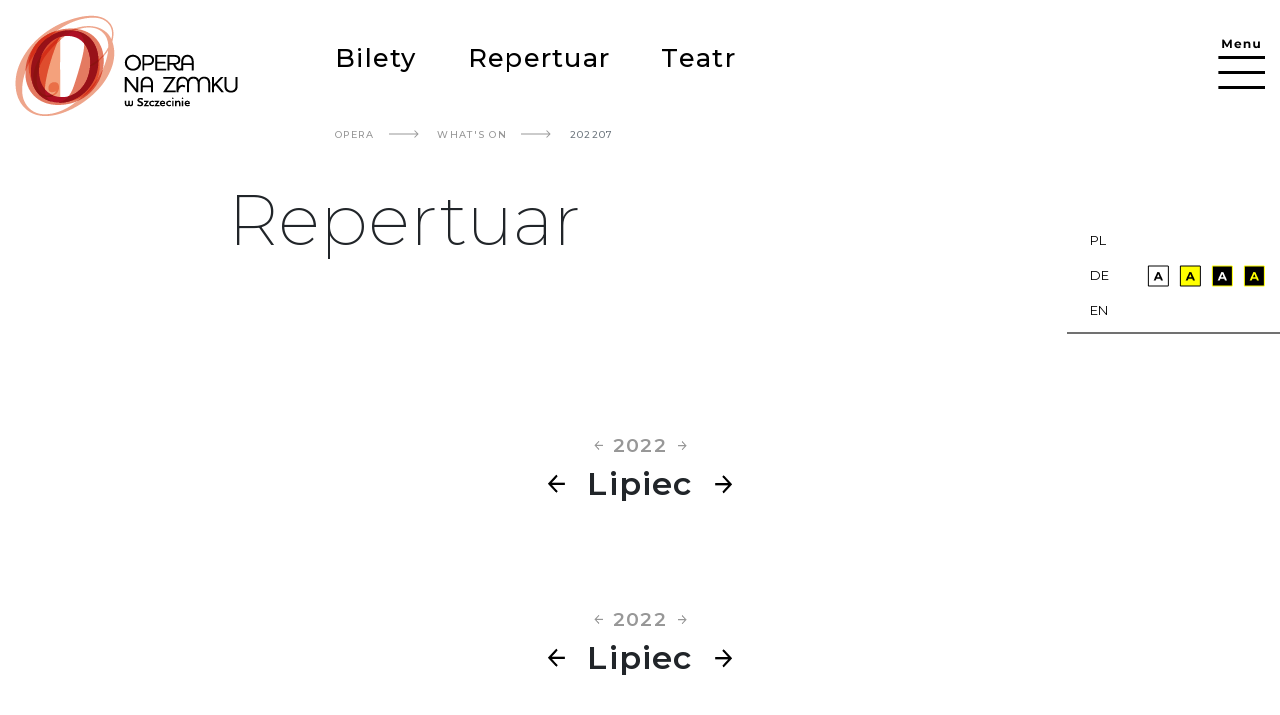

--- FILE ---
content_type: text/html; charset=UTF-8
request_url: https://opera.szczecin.pl/whats-on/202207
body_size: 8193
content:
<!DOCTYPE html>
<html lang="pl" dir="ltr" prefix="content: http://purl.org/rss/1.0/modules/content/  dc: http://purl.org/dc/terms/  foaf: http://xmlns.com/foaf/0.1/  og: http://ogp.me/ns#  rdfs: http://www.w3.org/2000/01/rdf-schema#  schema: http://schema.org/  sioc: http://rdfs.org/sioc/ns#  sioct: http://rdfs.org/sioc/types#  skos: http://www.w3.org/2004/02/skos/core#  xsd: http://www.w3.org/2001/XMLSchema# ">
  <head>
    <meta charset="utf-8" />
<meta name="Generator" content="Drupal 9 (https://www.drupal.org)" />
<meta name="MobileOptimized" content="width" />
<meta name="HandheldFriendly" content="true" />
<meta name="viewport" content="width=device-width, initial-scale=1.0" />
<style>div#sliding-popup, div#sliding-popup .eu-cookie-withdraw-banner, .eu-cookie-withdraw-tab {background: #0779bf} div#sliding-popup.eu-cookie-withdraw-wrapper { background: transparent; } #sliding-popup h1, #sliding-popup h2, #sliding-popup h3, #sliding-popup p, #sliding-popup label, #sliding-popup div, .eu-cookie-compliance-more-button, .eu-cookie-compliance-secondary-button, .eu-cookie-withdraw-tab { color: #ffffff;} .eu-cookie-withdraw-tab { border-color: #ffffff;}</style>
<link rel="shortcut icon" href="/themes/custom/opera/favicon.ico" type="image/vnd.microsoft.icon" />

    <title>Opera</title>
    <link rel="stylesheet" media="all" href="/core/modules/system/css/components/ajax-progress.module.css?t3r9kv" />
<link rel="stylesheet" media="all" href="/core/modules/system/css/components/align.module.css?t3r9kv" />
<link rel="stylesheet" media="all" href="/core/modules/system/css/components/autocomplete-loading.module.css?t3r9kv" />
<link rel="stylesheet" media="all" href="/core/modules/system/css/components/fieldgroup.module.css?t3r9kv" />
<link rel="stylesheet" media="all" href="/core/modules/system/css/components/container-inline.module.css?t3r9kv" />
<link rel="stylesheet" media="all" href="/core/modules/system/css/components/clearfix.module.css?t3r9kv" />
<link rel="stylesheet" media="all" href="/core/modules/system/css/components/details.module.css?t3r9kv" />
<link rel="stylesheet" media="all" href="/core/modules/system/css/components/hidden.module.css?t3r9kv" />
<link rel="stylesheet" media="all" href="/core/modules/system/css/components/item-list.module.css?t3r9kv" />
<link rel="stylesheet" media="all" href="/core/modules/system/css/components/js.module.css?t3r9kv" />
<link rel="stylesheet" media="all" href="/core/modules/system/css/components/nowrap.module.css?t3r9kv" />
<link rel="stylesheet" media="all" href="/core/modules/system/css/components/position-container.module.css?t3r9kv" />
<link rel="stylesheet" media="all" href="/core/modules/system/css/components/progress.module.css?t3r9kv" />
<link rel="stylesheet" media="all" href="/core/modules/system/css/components/reset-appearance.module.css?t3r9kv" />
<link rel="stylesheet" media="all" href="/core/modules/system/css/components/resize.module.css?t3r9kv" />
<link rel="stylesheet" media="all" href="/core/modules/system/css/components/sticky-header.module.css?t3r9kv" />
<link rel="stylesheet" media="all" href="/core/modules/system/css/components/system-status-counter.css?t3r9kv" />
<link rel="stylesheet" media="all" href="/core/modules/system/css/components/system-status-report-counters.css?t3r9kv" />
<link rel="stylesheet" media="all" href="/core/modules/system/css/components/system-status-report-general-info.css?t3r9kv" />
<link rel="stylesheet" media="all" href="/core/modules/system/css/components/tabledrag.module.css?t3r9kv" />
<link rel="stylesheet" media="all" href="/core/modules/system/css/components/tablesort.module.css?t3r9kv" />
<link rel="stylesheet" media="all" href="/core/modules/system/css/components/tree-child.module.css?t3r9kv" />
<link rel="stylesheet" media="all" href="/core/modules/views/css/views.module.css?t3r9kv" />
<link rel="stylesheet" media="all" href="/modules/contrib/styleswitcher/css/styleswitcher-overlay.css?t3r9kv" />
<link rel="stylesheet" media="all" href="/modules/contrib/eu_cookie_compliance/css/eu_cookie_compliance.css?t3r9kv" />
<link rel="stylesheet" media="all" href="/modules/contrib/search_kint/search_kint.css?t3r9kv" />
<link rel="stylesheet" media="all" href="/modules/contrib/paragraphs/css/paragraphs.unpublished.css?t3r9kv" />
<link rel="stylesheet" media="all" href="/themes/contrib/radix/assets/css/radix.style.css?t3r9kv" />
<link rel="stylesheet" media="all" href="/themes/custom/opera/assets/css/opera.style.css?t3r9kv" />
<link rel="stylesheet" media="all" href="/de/styleswitcher/css/opera?t3r9kv" id="styleswitcher-css" />

    
      <!-- Global site tag (gtag.js) - Google Analytics -->
      <script async src="https://www.googletagmanager.com/gtag/js?id=G-7BF1990M87"></script>
      <script>
        window.dataLayer = window.dataLayer || [];
        function gtag(){dataLayer.push(arguments);}
        gtag('js', new Date());

        gtag('config', 'G-7BF1990M87');
      </script> 
  </head>
  <body class="path-whats-on">
        <a href="#main-content" class="visually-hidden focusable">
      Przejdź do treści
    </a>
    
      <div class="dialog-off-canvas-main-canvas" data-off-canvas-main-canvas>
    

<div class="page">

  <header>
    <div class="container-fluid ">
      <div class="row ">
        <div class="col-9 col-lg-3">
                      <a href="/"><img src="/themes/custom/opera/assets/img/logo-onz-color-pl.png" alt="Opera w Szczecinie"  class="img-fluid opera-logo-header"></a>
                                        
        </div>
        <div class="col-lg-7  align-self-center  d-lg-flex d-none">  
  <div class="settings-tray-editable block block--menutoppl" data-drupal-settingstray="editable">

  
    

      
  


  <ul class="nav">
                                          <li class="nav-item  ">
                      <a href="/bilety" class="nav-link" data-drupal-link-system-path="node/66">Bilety</a>
                  </li>
                                      <li class="nav-item  ">
                      <a href="/repertuar" class="nav-link" data-drupal-link-system-path="repertuar">Repertuar</a>
                  </li>
                                      <li class="nav-item  ">
                      <a href="/teatr" class="nav-link" data-drupal-link-system-path="node/4">Teatr</a>
                  </li>
            </ul>


  
  </div>

</div>
        <div class="col-3 col-lg-2 align-self-center d-flex justify-content-end "><div class="header-hamburger-open"> <img src="/themes/custom/opera/assets/img/menu-hamburger.png" alt="Opera w Szczecinie"  ></div></div>
      </div>
    </div>
    <div class="container-fluid">
      <div class="row">
        <div class="col-lg-3"></div>
        <div class="col-lg-7 d-none-d-md-flex">


<div id="block-opera-breadcrumbs" class="settings-tray-editable block block-system block-system-breadcrumb-block" data-drupal-settingstray="editable">
  
    
      <div class="content">
        <nav aria-label="breadcrumb" class="">
    <ol class="breadcrumb">
              <li class="breadcrumb-item ">
                      <a href="/">Opera</a>
                  </li>
              <li class="breadcrumb-item ">
                      <a href="/whats-on">What&#039;s On</a>
                  </li>
              <li class="breadcrumb-item active">
                      202207
                  </li>
          </ol>
  </nav>

    </div>
  </div>
</div>
        <div class="col-lg-2"></div>
      </div>
    </div>
  </header>


  <main class="pt-xxxl-5 pt-lg-2 pb-5">
            
          
        
        <div class="page__content">
          <div class="container-fluid p-0">  <div data-drupal-messages-fallback class="hidden"></div>



<div id="block-opera-content" class="block block-system block-system-main-block">
  
    
      <div class="content">
      <div class="views-element-container">

  


  

<header class="node node--unpublished page__content_header --">

  <div class="container-fluid">
    <div class="row">
      <div class="col-lg-3">

      </div>
      <div class="col-lg-8 page__content_header__autor ">
        
      </div>
    </div>

    <div class="row">
      <div class="col-lg-2">

      </div>
      <div class="col-lg-8 page__content_header__title_slogan ">

        <h2 class="page__content_header__title">

                      Repertuar
                  </h2>
        
              </div>
      <div class="col-lg-2 align-self-end  page__header__lang_menu">
        
  <nav class="language-switcher-language-url nav links-inline"><span hreflang="pl" data-drupal-link-system-path="&lt;front&gt;" class="pl nav-link"><a href="/" class="language-link" hreflang="pl" data-drupal-link-system-path="&lt;front&gt;">pl</a></span><span hreflang="de" data-drupal-link-system-path="&lt;front&gt;" class="de nav-link"><a href="/de" class="language-link" hreflang="de" data-drupal-link-system-path="&lt;front&gt;">de</a></span><span hreflang="en" data-drupal-link-system-path="&lt;front&gt;" class="en nav-link"><a href="/en" class="language-link" hreflang="en" data-drupal-link-system-path="&lt;front&gt;">en</a></span></nav>

        


<div id="block-styleswitcher" class="settings-tray-editable block block-styleswitcher block-styleswitcher-styleswitcher" data-drupal-settingstray="editable">
  
    
      <div class="content">
      <ul><li><a href="/styleswitcher/switch/opera/custom/default?destination=/whats-on/202207" class="style-switcher custom-style style-default" data-rel="custom/default" rel="nofollow"><span>Default</span></a></li><li><a href="/styleswitcher/switch/opera/theme/yellow-black?destination=/whats-on/202207" class="style-switcher theme-style style-yellow-black" data-rel="theme/yellow_black" rel="nofollow"><span>Yellow black</span></a></li><li><a href="/styleswitcher/switch/opera/theme/black-white?destination=/whats-on/202207" class="style-switcher theme-style style-black-white" data-rel="theme/black_white" rel="nofollow"><span>Black white</span></a></li><li><a href="/styleswitcher/switch/opera/theme/black-yellow?destination=/whats-on/202207" class="style-switcher theme-style style-black-yellow" data-rel="theme/black_yellow" rel="nofollow"><span>Black yellow</span></a></li></ul>
    </div>
  </div>

      </div>
    </div>


    
      <div class="page__content_header__separator">

      </div>
      </div>

</header>

<div class="repertoire__pager">
  <div class="repertoire__pager__year d-flex justify-content-center align-items-center">
    <div class="repertoire__pager__year__prev">
    <a href="/whats-on/202107"></a>    </div>
    <div class="repertoire__pager__year__label">2022</div>
    <div class="repertoire__pager__year__next">
    <a href="/whats-on/202307"></a>    </div>
  </div>
  <div class="repertoire__pager__month d-flex justify-content-center align-items-center">
    <div class="repertoire__pager__month__prev">
    <a href="/whats-on/202206"></a>    </div>
    <div class="repertoire__pager__month__label">Lipiec</div>
    <div class="repertoire__pager__month__next">
    <a href="/whats-on/202208"></a>    </div>
  </div>
</div>








<div class="node node--unpublished page__content_header --">
  
  
  
  
  
  

    
  
  <nav class="mt-3" role="navigation" aria-labelledby="pagination-heading">
    <h4 id="pagination-heading" class="visually-hidden">Stronicowanie</h4>
    <ul class="pagination pager__items js-pager__items  justify-content-center">
                                                

      
                                        </ul>
  </nav>


  
  

  
  
</div>
<div class="repertoire__pager">
  <div class="repertoire__pager__year d-flex justify-content-center align-items-center">
    <div class="repertoire__pager__year__prev">
      <a href="/whats-on/202107"></a>    </div>
    <div class="repertoire__pager__year__label">2022</div>
    <div class="repertoire__pager__year__next">
      <a href="/whats-on/202307"></a>    </div>
  </div>
  <div class="repertoire__pager__month d-flex justify-content-center align-items-center">
    <div class="repertoire__pager__month__prev">
      <a href="/whats-on/202206"></a>    </div>
    <div class="repertoire__pager__month__label">Lipiec</div>
    <div class="repertoire__pager__month__next">
      <a href="/whats-on/202208"></a>    </div>
  </div>
</div>
</div>

    </div>
  </div>

</div>
        </div>
          

  </main>

      

<div class="container-fluid footer__sponsor">
  <div class="row">
    <div class="col-lg-1"></div>
    <div class="col-lg-10">
      <div class="partners__field-paragraph">
              <div class="field__item">  <div class="paragraph paragraph--type--partners paragraph--view-mode--teaser-small">
          

      <div class="partners__field-partners wrapper_1" }}>
      <div class="wrapper ">

        
        <div class="field__item ">



    <article data-history-node-id="90" role="article" lang="zxx" about="/node/90" class="node node--promoted partners partners--teaser-small"  data-category="|">
      
      
      
      <a href="https://wzp.pl/"  alt=" Pomorze Zachodnie" target="_blank">

      
      
            <div class="partners__field-img-1"><div>
  
  
            <div class="image__field-media-image">  
<img src="/sites/default/files/2020-10/um-wzp-bw.png" width="134" height="96" alt="" typeof="foaf:Image" class="img-fluid" />

</div>
      
</div>
</div>
      

        
      </a>
      
    </article>

</div>

            </div>
    </div>
  


      </div>
</div>
              <div class="field__item">  <div class="paragraph paragraph--type--partners paragraph--view-mode--teaser-small">
          

      <div class="partners__field-partners wrapper_1" }}>
      <div class="wrapper ">

        
        <div class="field__item ">



    <article data-history-node-id="89" role="article" lang="zxx" about="/node/89" class="node node--promoted partners partners--teaser-small"  data-category="|">
      
      
      
      
            <div class="partners__field-img-1"><div>
  
  
            <div class="image__field-media-image">  
<img src="/sites/default/files/2020-10/ik-zach-bw.png" width="239" height="72" alt="" typeof="foaf:Image" class="img-fluid" />

</div>
      
</div>
</div>
      

        
    </article>

</div>

            </div>
    </div>
  


      </div>
</div>
              <div class="field__item">  <div class="paragraph paragraph--type--partners paragraph--view-mode--teaser-small">
          

      <div class="partners__field-partners wrapper_1" }}>
      <div class="wrapper ">

        
        <div class="field__item ">



    <article data-history-node-id="1611" role="article" about="/partnerzydwaj/polska-grupa-energetyczna-pge" class="node node--promoted partners partners--teaser-small"  data-category="|">
      
      
      
      <a href="https://www.gkpge.pl/"  alt=" Polska Grupa Energetyczna PGE" target="_blank">

      
      
            <div class="partners__field-img-1"><div>
  
  
            <div class="image__field-media-image">  
<img src="/sites/default/files/2024-11/pge-mono.png" width="191" height="66" alt="" typeof="foaf:Image" class="img-fluid" />

</div>
      
</div>
</div>
      

        
      </a>
      
    </article>

</div>

            </div>
    </div>
  


            <div class="partners__field-teaser"><p>Mecenas Opery na Zamku w Szczecinie w sezonie artystycznym 2025/2026</p></div>
      
      </div>
</div>
              <div class="field__item">  <div class="paragraph paragraph--type--partners paragraph--view-mode--teaser-small">
          

      <div class="partners__field-partners wrapper_1" }}>
      <div class="wrapper ">

        
        <div class="field__item ">



    <article data-history-node-id="1624" role="article" lang="zxx" about="/node/1624" class="node node--promoted partners partners--teaser-small"  data-category="|">
      
      
      
      <a href="https://www.pkobp.pl/"  alt=" Bank PKO Bank Polski" target="_blank">

      
      
            <div class="partners__field-img-1"><div>
  
  
            <div class="image__field-media-image">  
<img src="/sites/default/files/2025-08/znak_akcji_PKO_BP_Mecenas_Opery_RGB_1K.jpg" width="331" height="114" alt="Logo PKO" title="Logo PKO" typeof="foaf:Image" class="img-fluid" />

</div>
      
</div>
</div>
      

        
      </a>
      
    </article>

</div>

            </div>
    </div>
  


            <div class="partners__field-teaser"><p>Mecenas Opery na Zamku w Szczecinie w 2025</p></div>
      
      </div>
</div>
              <div class="field__item">  <div class="paragraph paragraph--type--partners paragraph--view-mode--teaser-small">
          

      <div class="partners__field-partners wrapper_1" }}>
      <div class="wrapper ">

        
        <div class="field__item ">



    <article data-history-node-id="1415" role="article" about="/partnerzydwaj/gryf" class="node node--promoted partners partners--teaser-small"  data-category="|">
      
      
      
      <a href="http://gryf.szczecin.pl/"  alt=" Gryf" target="_blank">

      
      
            <div class="partners__field-img-1"><div>
  
  
            <div class="image__field-media-image">  
<img src="/sites/default/files/2024-11/gryf-mono_0.png" width="139" height="66" alt="" typeof="foaf:Image" class="img-fluid" />

</div>
      
</div>
</div>
      

        
      </a>
      
    </article>

</div>

            </div>
    </div>
  


            <div class="partners__field-teaser"><p>Mecenas Opery na Zamku w Szczecinie w sezonie artystycznym 2024/2025</p></div>
      
      </div>
</div>
              <div class="field__item">  <div class="paragraph paragraph--type--partners paragraph--view-mode--teaser-small">
          

      <div class="partners__field-partners wrapper_1" }}>
      <div class="wrapper ">

        
        <div class="field__item ">



    <article data-history-node-id="91" role="article" lang="zxx" about="/node/91" class="node node--promoted partners partners--teaser-small"  data-category="|">
      
      
      
      <a href="https://www.bmw-bonkowscy.pl/"  alt=" BMW Bońkowscy" target="_blank">

      
      
            <div class="partners__field-img-1"><div>
  
  
            <div class="image__field-media-image">  
<img src="/sites/default/files/2020-10/BMW-Bonkowscy-bw.png" width="183" height="49" alt="" typeof="foaf:Image" class="img-fluid" />

</div>
      
</div>
</div>
      

        
      </a>
      
    </article>

</div>

            </div>
    </div>
  


            <div class="partners__field-teaser"><p>Partner Opery na Zamku w Szczecinie</p></div>
      
      </div>
</div>
          </div>
  </div>
    <div class="col-lg-1"></div>
  </div>
</div>



    <footer class="page__footer">
      <div class="container-fluid">
        <div class="row">
          <div class="col-lg-3 d-lg-flex  d-none" style="display: flex; justify-content: center;">
            <div>
              <div ><img src="/themes/custom/opera/assets/img/logo-opera-w.png" alt="Opera w Szczecinie"  class="img-fluid  opera-logo-footer"></div>
            </div>
          </div>
          <div class="col-lg-3">
            <div class="d-flex flex-column  justify-content-between  page__footer__col-2">
              <div class="page__footer__welcome"><p>Bądźmy<br> w kontakcie!</p></div>

              <div class="page__footer__">
                <div>
                  <p>ul. Korsarzy 34<br>70-540 Szczecin</p>
                  <p>tel. 91 43 48 102<br>fax 91 43 48 133<br>NIP 851-020-51-59</p>
                </div>
                <div class="d-flex  justify-content-between align-items-center page__footer__social">
                  <a href="https://www.facebook.com/OperaNaZamku"  target="_blank"><img src="/themes/custom/opera/assets/img/ico-facebook-w.png" alt="Opera na Zamku"  class="img-fluid"></a>
                  <a href="https://www.instagram.com/opera_na_zamku" target="_blank"><img src="/themes/custom/opera/assets/img/ico-insta-w.png" alt="Opera w Szczecinie"  class="img-fluid"></a>
                  <a href="https://www.youtube.com/user/OperaNaZamku"  target="_blank"><img src="/themes/custom/opera/assets/img/ico-youtube-w.png" alt="Opera w Szczecinie"  class="img-fluid"></a>
                  <a href="https://www.linkedin.com/company/opera-na-zamku"  target="_blank"><img src="/themes/custom/opera/assets/img/ico-in-w.png" alt="Opera w Szczecinie"  class="img-fluid"></a>
                </div>
               </div>
            </div>
          </div>
          <div class="col-lg-2 d-lg-flex  d-none">
            
  <div class="settings-tray-editable block block--bilety" data-drupal-settingstray="editable">

  
    

      
  


  <ul class="nav">
                                                            <li class="nav-item  ">
                      <a href="/bilety" class="nav-link special" data-drupal-link-system-path="node/66">Bilety</a>
                  </li>
                                      <li class="nav-item  ">
                      <a href="/bilety/numer-konta-bankowego" class="nav-link" data-drupal-link-system-path="node/593">Numer rachunku bankowego</a>
                  </li>
                                      <li class="nav-item  ">
                      <a href="/bilety/ceny-biletow" class="nav-link" data-drupal-link-system-path="node/67">Ceny biletów</a>
                  </li>
                                      <li class="nav-item  ">
                      <a href="/bilety/regulaminy" class="nav-link" data-drupal-link-system-path="node/218">Regulaminy</a>
                  </li>
                                      <li class="nav-item  ">
                      <a href="/bilety/formularze" class="nav-link" data-drupal-link-system-path="node/447">Formularze</a>
                  </li>
                                      <li class="nav-item  ">
                      <a href="/bilety/wazne-informacje" class="nav-link" data-drupal-link-system-path="node/219">Ważne informacje</a>
                  </li>
            </ul>


  
  </div>

          </div>
          <div class="col-lg-2  d-lg-flex  d-none">
            
  <div class="settings-tray-editable block block--pozascena" data-drupal-settingstray="editable">

  
    

      
  


  <ul class="nav">
                                                            <li class="nav-item  ">
                      <a href="/aktualnosci" class="nav-link special" data-drupal-link-system-path="aktualnosci">Aktualności</a>
                  </li>
                                                        <li class="nav-item  ">
                      <a href="/opera-online" class="nav-link special" data-drupal-link-system-path="node/2">Opera online</a>
                  </li>
                                                        <li class="nav-item  ">
                      <a href="/teatr/wspieram-opere" class="nav-link special" data-drupal-link-system-path="node/658">Wspieram Operę</a>
                  </li>
                                                        <li class="nav-item  ">
                      <a href="/bilety/bony-podarunkowe" class="nav-link special" data-drupal-link-system-path="node/71">Bony podarunkowe</a>
                  </li>
            </ul>


  
  </div>

          </div>
          <div class="col-lg-2  d-lg-flex  d-none">
            
  <div class="settings-tray-editable block block--aktualnosci" data-drupal-settingstray="editable">

  
    

      
  


  <ul class="nav">
                                                            <li class="nav-item  ">
                      <a href="/aktualnosci/praca" class="nav-link special" data-drupal-link-system-path="taxonomy/term/2">Praca w Operze</a>
                  </li>
                                                        <li class="nav-item  ">
                      <a href="/kontakt" class="nav-link special" data-drupal-link-system-path="node/72">Kontakt</a>
                  </li>
                                                        <li class="nav-item  ">
                      <a href="/kontakt/kasa-biletowa" class="nav-link special" data-drupal-link-system-path="node/73">Kasa biletowa</a>
                  </li>
                                                        <li class="nav-item  ">
                      <a href="http://www.bip.opera.szczecin.pl/" class="nav-link special">BIP</a>
                  </li>
            </ul>


  
  </div>

          </div>

        </div>
        <div class="row">
          <div class="col-lg-3">
          </div>
          <div class="col-lg-3">
            <p>Wszelkie prawa zastrzeżone © 2025 <br> Opera na Zamku w Szczecinie</p>
          </div>
          <div class="col-lg-2">
            <p><a href="/teatr/polityka-prywatnosci">Polityka prywatności</a></p>
          </div>
          <div class="col-lg-3">
            <p><a href="/teatr/ochrona-danych-osobowych">Ochrona danych osobowych</a></p>
          </div>
        </div>

      </div>
    </footer>


      
  <div class="hamburger-content">

              
<div class="d-lg-block d-none">


  <div class="d-flex justify-content-end">
    <div class="header-hamburger-off"><img src="/themes/custom/opera/assets/img/h_m_pl.png" alt="Menu"></div>
  </div>
  <div class="d-flex justify-content-center">
    <div class="header-hamburger-logo"><img src="/themes/custom/opera/assets/img/onz-logo-mono-pl-white.png" alt="Opera w Szczecinie"></div>
  </div>
</div>

<div class="d-lg-none d-block">
  <div class="container-fluid">
    <div class="row align-items-center">
      <div class="col-8">
        <div class="d-flex-justify-content-center">
          <div class="header-hamburger-logo"><img src="/themes/custom/opera/assets/img/onz-logo-mono-pl-white.png" alt="Opera w Szczecinie"></div>
        </div>
      </div>
      <div class="col-4">
        <div class="d-flex justify-content-end ">
          <div class="header-hamburger-off"><img src="/themes/custom/opera/assets/img/h_m_pl.png" alt="Menu"></div>
        </div>
      </div>
    </div>
  </div>
</div>

<div class="d-flex d-lg-none align-self-end justify-content-end  page__header__lang_menu__mobile pr-4 ">
  
  <nav class="language-switcher-language-url nav links-inline"><span hreflang="pl" data-drupal-link-system-path="&lt;front&gt;" class="pl nav-link"><a href="/" class="language-link" hreflang="pl" data-drupal-link-system-path="&lt;front&gt;">pl</a></span><span hreflang="de" data-drupal-link-system-path="&lt;front&gt;" class="de nav-link"><a href="/de" class="language-link" hreflang="de" data-drupal-link-system-path="&lt;front&gt;">de</a></span><span hreflang="en" data-drupal-link-system-path="&lt;front&gt;" class="en nav-link"><a href="/en" class="language-link" hreflang="en" data-drupal-link-system-path="&lt;front&gt;">en</a></span></nav>

</div>


<div class="hamburger__nav-footer  d-flex flex-column justify-content-between">




  <div class="hamburger__nav m">
    <div class="row">
      <div class="col-lg-1">
      </div>
      <div class="col-lg-10  d-flex justify-content-between hamburger__nav_content">
                  <div class="hamburger__col__04 d-lg-none ">
              
  <div class="settings-tray-editable block block--hamburgerpl01" data-drupal-settingstray="editable">

  
    

      
  


  <ul class="nav">
                                                            <li class="nav-item  ">
                      <a href="/aktualnosci/praca" class="nav-link special" target="_self" title="Praca w operze" data-drupal-link-system-path="taxonomy/term/2">Praca w operze</a>
                  </li>
                                                        <li class="nav-item  ">
                      <a href="/aktualnosci" class="nav-link special" title="Aktualności" data-drupal-link-system-path="aktualnosci">Aktualności</a>
                  </li>
                                                        <li class="nav-item  ">
                      <a href="/opera-online" class="nav-link special" data-drupal-link-system-path="node/2">Opera online</a>
                  </li>
                                                        <li class="nav-item  ">
                      <a href="/repertuar" class="nav-link special" data-drupal-link-system-path="repertuar">Repertuar</a>
                  </li>
                                                        <li class="nav-item  ">
                      <a href="https://opera.szczecin.pl/spektakle/20222023" class="nav-link special">Spektakle</a>
                  </li>
                                                        <li class="nav-item  ">
                      <a href="/archiwum" class="nav-link special" data-drupal-link-system-path="archiwum">Archiwum premier</a>
                  </li>
                                                        <li class="nav-item  ">
                      <a href="/kontakt" class="nav-link special" data-drupal-link-system-path="node/72">Kontakt</a>
                  </li>
                                                        <li class="nav-item  ">
                      <a href="/teatr/wspieram-opere" class="nav-link special" data-drupal-link-system-path="node/658">Wspieram Operę</a>
                  </li>
            </ul>


  
  </div>


          </div>
                          <div class="hamburger__col__01">
            <h2><a href="/bilety">Bilety</a></h2>
              
  <div class="settings-tray-editable block block--menuglownewersjipolskojezycznejmainmenupl" data-drupal-settingstray="editable">

  
    

      
  


  <ul class="nav">
                                          <li class="nav-item  ">
                      <a href="/bilety/ceny-biletow" class="nav-link" data-drupal-link-system-path="node/67">Ceny biletów</a>
                  </li>
                                      <li class="nav-item  ">
                      <a href="/bilety/numer-konta-bankowego" class="nav-link" data-drupal-link-system-path="node/593">Numer konta bankowego</a>
                  </li>
                                      <li class="nav-item  ">
                      <a href="/bilety/formularze" class="nav-link" data-drupal-link-system-path="node/447">Formularze</a>
                  </li>
                                      <li class="nav-item  ">
                      <a href="/bilety/regulaminy" class="nav-link" data-drupal-link-system-path="node/218">Regulaminy</a>
                  </li>
                                      <li class="nav-item  ">
                      <a href="/bilety/wazne-informacje" class="nav-link" data-drupal-link-system-path="node/219">Ważne informacje</a>
                  </li>
                                      <li class="nav-item  ">
                      <a href="/bilety/znizki" class="nav-link" data-drupal-link-system-path="node/220">Zniżki</a>
                  </li>
                                      <li class="nav-item  ">
                      <a href="/teatr/widownia" class="nav-link" data-drupal-link-system-path="node/6">Widownia</a>
                  </li>
                                      <li class="nav-item  ">
                      <a href="/bilety/bony-podarunkowe" class="nav-link" data-drupal-link-system-path="node/71">Bony podarunkowe</a>
                  </li>
                                      <li class="nav-item  ">
                      <a href="/bilety/dane-do-faktur" class="nav-link" data-drupal-link-system-path="node/226">Dane do faktur</a>
                  </li>
                                      <li class="nav-item  ">
                      <a href="/teatr/wspieram-opere" class="nav-link" data-drupal-link-system-path="node/658">Wspieram Operę</a>
                  </li>
            </ul>


  
  </div>


          </div>
                          <div class="hamburger__col__02">
            <h2><a href="/teatr">Teatr</a></h2>
              
  <div class="settings-tray-editable block block--mainmenupl" data-drupal-settingstray="editable">

  
    

      
  


  <ul class="nav">
                                          <li class="nav-item  ">
                      <a href="/kontakt" class="nav-link" data-drupal-link-system-path="node/72">Kontakt</a>
                  </li>
                                      <li class="nav-item  ">
                      <a href="/teatr/nasz-zespol" class="nav-link" data-drupal-link-system-path="node/621">Nasz zespół</a>
                  </li>
                                      <li class="nav-item  ">
                      <a href="/teatr/widownia" class="nav-link" data-drupal-link-system-path="node/6">Widownia</a>
                  </li>
                                      <li class="nav-item  ">
                      <a href="/teatr/wnetrza-opery" class="nav-link" data-drupal-link-system-path="node/449">Wnętrza opery</a>
                  </li>
                                      <li class="nav-item  ">
                      <a href="/teatr/do-pobrania" class="nav-link" data-drupal-link-system-path="node/11">Do pobrania</a>
                  </li>
                                      <li class="nav-item  ">
                      <a href="/teatr/wspieram-opere" class="nav-link" data-drupal-link-system-path="node/658">Wspieram Operę</a>
                  </li>
                                      <li class="nav-item  ">
                      <a href="/teatr/deklaracja-dostepnosci" class="nav-link" data-drupal-link-system-path="node/645">Deklaracja dostępności</a>
                  </li>
                                      <li class="nav-item  ">
                      <a href="/teatr/standardy-ochrony-maloletnich" class="nav-link" data-drupal-link-system-path="node/1564">Standardy Ochrony Małoletnich</a>
                  </li>
                                      <li class="nav-item  ">
                      <a href="/teatr/65-lat-opery-w-szczecinie" class="nav-link" data-drupal-link-system-path="node/1102">65 lat Opery w Szczecinie</a>
                  </li>
                                      <li class="nav-item  ">
                      <a href="/teatr/regulamin-zgloszen-wewnetrznych" class="nav-link" data-drupal-link-system-path="node/1596">Regulamin zgłoszeń wewnętrznych</a>
                  </li>
            </ul>


  
  </div>


          </div>
                          <div class="hamburger__col__03">
            <h2><a href="/dzialalnosc">Działalność</a></h2>
              
  <div class="settings-tray-editable block block--mainmenupl-2" data-drupal-settingstray="editable">

  
    

      
  


  <ul class="nav">
                                          <li class="nav-item  ">
                      <a href="/dzialalnosc/projekty" class="nav-link" data-drupal-link-system-path="node/455">Projekty</a>
                  </li>
                                      <li class="nav-item  ">
                      <a href="/dzialalnosc/edukacja" class="nav-link" data-drupal-link-system-path="node/450">Edukacja</a>
                  </li>
                                      <li class="nav-item  ">
                      <a href="/dzialalnosc/operacja-student" class="nav-link" data-drupal-link-system-path="node/452">OPERAcja Student</a>
                  </li>
                                      <li class="nav-item  ">
                      <a href="/dzialalnosc/operapress" class="nav-link" data-drupal-link-system-path="node/61">OPERApress</a>
                  </li>
                                      <li class="nav-item  ">
                      <a href="/dzialalnosc/zwiedzanie-opery" class="nav-link" data-drupal-link-system-path="node/59">Zwiedzanie Opery</a>
                  </li>
                                      <li class="nav-item  ">
                      <a href="/dzialalnosc/drzwi-otwarte" class="nav-link" data-drupal-link-system-path="node/476">Drzwi otwarte</a>
                  </li>
                                      <li class="nav-item  ">
                      <a href="/dzialalnosc/wypozyczalnia-kostiumow" class="nav-link" data-drupal-link-system-path="node/60">Wypożyczalnia Kostiumów</a>
                  </li>
                                      <li class="nav-item  ">
                      <a href="/dzialalnosc/chor-amatorski" class="nav-link" data-drupal-link-system-path="node/58">Chór Amatorski</a>
                  </li>
                                      <li class="nav-item  ">
                      <a href="/dzialalnosc/chor-dzieciecy" class="nav-link" data-drupal-link-system-path="node/57">Chór dziecięcy</a>
                  </li>
                                      <li class="nav-item  ">
                      <a href="/dzialalnosc/wspolpraca" class="nav-link" data-drupal-link-system-path="node/481">Współpraca</a>
                  </li>
            </ul>


  
  </div>


          </div>
                          <div class="hamburger__col__04 d-lg-flex d-none">
              
  <div class="settings-tray-editable block block--hamburgerpl01" data-drupal-settingstray="editable">

  
    

      
  


  <ul class="nav">
                                                            <li class="nav-item  ">
                      <a href="/aktualnosci/praca" class="nav-link special" target="_self" title="Praca w operze" data-drupal-link-system-path="taxonomy/term/2">Praca w operze</a>
                  </li>
                                                        <li class="nav-item  ">
                      <a href="/aktualnosci" class="nav-link special" title="Aktualności" data-drupal-link-system-path="aktualnosci">Aktualności</a>
                  </li>
                                                        <li class="nav-item  ">
                      <a href="/opera-online" class="nav-link special" data-drupal-link-system-path="node/2">Opera online</a>
                  </li>
                                                        <li class="nav-item  ">
                      <a href="/repertuar" class="nav-link special" data-drupal-link-system-path="repertuar">Repertuar</a>
                  </li>
                                                        <li class="nav-item  ">
                      <a href="https://opera.szczecin.pl/spektakle/20222023" class="nav-link special">Spektakle</a>
                  </li>
                                                        <li class="nav-item  ">
                      <a href="/archiwum" class="nav-link special" data-drupal-link-system-path="archiwum">Archiwum premier</a>
                  </li>
                                                        <li class="nav-item  ">
                      <a href="/kontakt" class="nav-link special" data-drupal-link-system-path="node/72">Kontakt</a>
                  </li>
                                                        <li class="nav-item  ">
                      <a href="/teatr/wspieram-opere" class="nav-link special" data-drupal-link-system-path="node/658">Wspieram Operę</a>
                  </li>
            </ul>


  
  </div>


          </div>
                      </div>
      <div class="col-lg-1">
      </div>
    </div>


  </div>
            
                        </div>
                </div>
</div>
<div class="d-none">
<svg xmlns="http://www.w3.org/2000/svg"><filter id="svgYellow"><feColorMatrix type="matrix" values="0.30196078431372547 0.30196078431372547 0.30196078431372547  0 0 0.09803921568627451 0.09803921568627451 0.09803921568627451  0 0 0.09803921568627451 0.09803921568627451 0.09803921568627451  0 0  0 0 0 1 0" /></filter></svg>
  <svg xmlns="http://www.w3.org/2000/svg"><filter id="svgWhite"><feColorMatrix type="matrix" values="0.2235294117647059 0.2235294117647059 0.2235294117647059  0 0 0.07450980392156863 0.07450980392156863 0.07450980392156863  0 0 0.07450980392156863 0.07450980392156863 0.07450980392156863  0 0  0 0 0 1 0" /></filter>
  <svg xmlns="http://www.w3.org/2000/svg"><filter id="svgGradientMap"><fecolormatrix type="saturate" values="0" /><feComponentTransfer color-interpolation-filters="sRGB"><feFuncR type="table" tableValues="1,0.99,0.98,0.97,0.96,0.95,0.94,0.93,0.92,0.91,0.9,0.89,0.88,0.87,0.86,0.85,0.84,0.83,0.82,0.81,0.8,0.79,0.78,0.77,0.76,0.75,0.74,0.73,0.72,0.71,0.7,0.69,0.68,0.67,0.66,0.65,0.64,0.63,0.62,0.61,0.6,0.59,0.58,0.57,0.56,0.55,0.54,0.53,0.52,0.51,0.5,0.49,0.48,0.47,0.46,0.45,0.44,0.43,0.42,0.41,0.4,0.39,0.38,0.37,0.36,0.35,0.34,0.33,0.32,0.31,0.3,0.29,0.28,0.27,0.26,0.25,0.24,0.23,0.22,0.21,0.2,0.19,0.18,0.17,0.16,0.15,0.14,0.13,0.12,0.11,0.1,0.09,0.08,0.07,0.06,0.05,0.04,0.03,0.02,0.01,0"/><feFuncG type="table" tableValues="1,0.99,0.98,0.97,0.96,0.95,0.94,0.93,0.92,0.91,0.9,0.89,0.88,0.87,0.86,0.85,0.84,0.83,0.82,0.81,0.8,0.79,0.78,0.77,0.76,0.75,0.74,0.73,0.72,0.71,0.7,0.69,0.68,0.67,0.66,0.65,0.64,0.63,0.62,0.61,0.6,0.59,0.58,0.57,0.56,0.55,0.54,0.53,0.52,0.51,0.5,0.49,0.48,0.47,0.46,0.45,0.44,0.43,0.42,0.41,0.4,0.39,0.38,0.37,0.36,0.35,0.34,0.33,0.32,0.31,0.3,0.29,0.28,0.27,0.26,0.25,0.24,0.23,0.22,0.21,0.2,0.19,0.18,0.17,0.16,0.15,0.14,0.13,0.12,0.11,0.1,0.09,0.08,0.07,0.06,0.05,0.04,0.03,0.02,0.01,0"/><feFuncB type="table" tableValues="0,0,0,0,0,0,0,0,0,0,0,0,0,0,0,0,0,0,0,0,0,0,0,0,0,0,0,0,0,0,0,0,0,0,0,0,0,0,0,0,0,0,0,0,0,0,0,0,0,0,0,0,0,0,0,0,0,0,0,0,0,0,0,0,0,0,0,0,0,0,0,0,0,0,0,0,0,0,0,0,0,0,0,0,0,0,0,0,0,0,0,0,0,0,0,0,0,0,0,0,0"/></feComponentTransfer></filter></svg>
<svg xmlns="http://www.w3.org/2000/svg"><filter id="svgYellowFooter"><feColorMatrix type="matrix" values="0 0 0  0 0 0 0 0  0 0 0 0 0  0 0  0 0 0 1 0" /></filter></svg>
  <svg xmlns="http://www.w3.org/2000/svg"><filter id="svgGradientMapBlack"><fecolormatrix type="saturate" values="0" /><feComponentTransfer color-interpolation-filters="sRGB"><feFuncR type="table" tableValues="0,0,0,0,0,0,0,0,0,0,0,0,0,0,0,0,0,0,0,0,0,0,0,0,0,0,0,0,0,0,0,0,0,0,0,0,0,0,0,0,0,0,0,0,0,0,0,0,0,0,0,0,0,0,0,0,0,0,0,0,0,0,0,0,0,0,0,0,0,0,0,0,0,0,0,0,0,0,0,0,0,0,0,0,0,0,0,0,0,0,0,0,0,0,0,0,0,0,0,0,0"/><feFuncG type="table" tableValues="0,0,0,0,0,0,0,0,0,0,0,0,0,0,0,0,0,0,0,0,0,0,0,0,0,0,0,0,0,0,0,0,0,0,0,0,0,0,0,0,0,0,0,0,0,0,0,0,0,0,0,0,0,0,0,0,0,0,0,0,0,0,0,0,0,0,0,0,0,0,0,0,0,0,0,0,0,0,0,0,0,0,0,0,0,0,0,0,0,0,0,0,0,0,0,0,0,0,0,0,0"/><feFuncB type="table" tableValues="0,0,0,0,0,0,0,0,0,0,0,0,0,0,0,0,0,0,0,0,0,0,0,0,0,0,0,0,0,0,0,0,0,0,0,0,0,0,0,0,0,0,0,0,0,0,0,0,0,0,0,0,0,0,0,0,0,0,0,0,0,0,0,0,0,0,0,0,0,0,0,0,0,0,0,0,0,0,0,0,0,0,0,0,0,0,0,0,0,0,0,0,0,0,0,0,0,0,0,0,0"/></feComponentTransfer></filter></svg>
  <svg xmlns="http://www.w3.org/2000/svg"><filter id="svgGradientMapWhite"><fecolormatrix type="saturate" values="0" /><feComponentTransfer color-interpolation-filters="sRGB"><feFuncR type="table" tableValues="1,0.99,0.98,0.97,0.96,0.95,0.94,0.93,0.92,0.91,0.9,0.89,0.88,0.87,0.86,0.85,0.84,0.83,0.82,0.81,0.8,0.79,0.78,0.77,0.76,0.75,0.74,0.73,0.72,0.71,0.7,0.69,0.68,0.67,0.66,0.65,0.64,0.63,0.62,0.61,0.6,0.59,0.58,0.57,0.56,0.55,0.54,0.53,0.52,0.51,0.5,0.49,0.48,0.47,0.46,0.45,0.44,0.43,0.42,0.41,0.4,0.39,0.38,0.37,0.36,0.35,0.34,0.33,0.32,0.31,0.3,0.29,0.28,0.27,0.26,0.25,0.24,0.23,0.22,0.21,0.2,0.19,0.18,0.17,0.16,0.15,0.14,0.13,0.12,0.11,0.1,0.09,0.08,0.07,0.06,0.05,0.04,0.03,0.02,0.01,0"/><feFuncG type="table" tableValues="1,0.99,0.98,0.97,0.96,0.95,0.94,0.93,0.92,0.91,0.9,0.89,0.88,0.87,0.86,0.85,0.84,0.83,0.82,0.81,0.8,0.79,0.78,0.77,0.76,0.75,0.74,0.73,0.72,0.71,0.7,0.69,0.68,0.67,0.66,0.65,0.64,0.63,0.62,0.61,0.6,0.59,0.58,0.57,0.56,0.55,0.54,0.53,0.52,0.51,0.5,0.49,0.48,0.47,0.46,0.45,0.44,0.43,0.42,0.41,0.4,0.39,0.38,0.37,0.36,0.35,0.34,0.33,0.32,0.31,0.3,0.29,0.28,0.27,0.26,0.25,0.24,0.23,0.22,0.21,0.2,0.19,0.18,0.17,0.16,0.15,0.14,0.13,0.12,0.11,0.1,0.09,0.08,0.07,0.06,0.05,0.04,0.03,0.02,0.01,0"/><feFuncB type="table" tableValues="1,0.99,0.98,0.97,0.96,0.95,0.94,0.93,0.92,0.91,0.9,0.89,0.88,0.87,0.86,0.85,0.84,0.83,0.82,0.81,0.8,0.79,0.78,0.77,0.76,0.75,0.74,0.73,0.72,0.71,0.7,0.69,0.68,0.67,0.66,0.65,0.64,0.63,0.62,0.61,0.6,0.59,0.58,0.57,0.56,0.55,0.54,0.53,0.52,0.51,0.5,0.49,0.48,0.47,0.46,0.45,0.44,0.43,0.42,0.41,0.4,0.39,0.38,0.37,0.36,0.35,0.34,0.33,0.32,0.31,0.3,0.29,0.28,0.27,0.26,0.25,0.24,0.23,0.22,0.21,0.2,0.19,0.18,0.17,0.16,0.15,0.14,0.13,0.12,0.11,0.1,0.09,0.08,0.07,0.06,0.05,0.04,0.03,0.02,0.01,0"/></feComponentTransfer></filter></svg>
    <svg xmlns="http://www.w3.org/2000/svg"><filter id="svgGradientMapBlack2"><fecolormatrix type="saturate" values="0" /><feComponentTransfer color-interpolation-filters="sRGB"><feFuncR type="table" tableValues="0,0.01,0.02,0.03,0.04,0.05,0.06,0.07,0.08,0.09,0.1,0.11,0.12,0.13,0.14,0.15,0.16,0.17,0.18,0.19,0.2,0.21,0.22,0.23,0.24,0.25,0.26,0.27,0.28,0.29,0.3,0.31,0.32,0.33,0.34,0.35,0.36,0.37,0.38,0.39,0.4,0.41,0.42,0.43,0.44,0.45,0.46,0.47,0.48,0.49,0.5,0.51,0.52,0.53,0.54,0.55,0.56,0.57,0.58,0.59,0.6,0.61,0.62,0.63,0.64,0.65,0.66,0.67,0.68,0.69,0.7,0.71,0.72,0.73,0.74,0.75,0.76,0.77,0.78,0.79,0.8,0.81,0.82,0.83,0.84,0.85,0.86,0.87,0.88,0.89,0.9,0.91,0.92,0.93,0.94,0.95,0.96,0.97,0.98,0.99,255"/><feFuncG type="table" tableValues="0,0.01,0.02,0.03,0.04,0.05,0.06,0.07,0.08,0.09,0.1,0.11,0.12,0.13,0.14,0.15,0.16,0.17,0.18,0.19,0.2,0.21,0.22,0.23,0.24,0.25,0.26,0.27,0.28,0.29,0.3,0.31,0.32,0.33,0.34,0.35,0.36,0.37,0.38,0.39,0.4,0.41,0.42,0.43,0.44,0.45,0.46,0.47,0.48,0.49,0.5,0.51,0.52,0.53,0.54,0.55,0.56,0.57,0.58,0.59,0.6,0.61,0.62,0.63,0.64,0.65,0.66,0.67,0.68,0.69,0.7,0.71,0.72,0.73,0.74,0.75,0.76,0.77,0.78,0.79,0.8,0.81,0.82,0.83,0.84,0.85,0.86,0.87,0.88,0.89,0.9,0.91,0.92,0.93,0.94,0.95,0.96,0.97,0.98,0.99,255"/><feFuncB type="table" tableValues="0,0.01,0.02,0.03,0.04,0.05,0.06,0.07,0.08,0.09,0.1,0.11,0.12,0.13,0.14,0.15,0.16,0.17,0.18,0.19,0.2,0.21,0.22,0.23,0.24,0.25,0.26,0.27,0.28,0.29,0.3,0.31,0.32,0.33,0.34,0.35,0.36,0.37,0.38,0.39,0.4,0.41,0.42,0.43,0.44,0.45,0.46,0.47,0.48,0.49,0.5,0.51,0.52,0.53,0.54,0.55,0.56,0.57,0.58,0.59,0.6,0.61,0.62,0.63,0.64,0.65,0.66,0.67,0.68,0.69,0.7,0.71,0.72,0.73,0.74,0.75,0.76,0.77,0.78,0.79,0.8,0.81,0.82,0.83,0.84,0.85,0.86,0.87,0.88,0.89,0.9,0.91,0.92,0.93,0.94,0.95,0.96,0.97,0.98,0.99,255"/></feComponentTransfer></filter></svg>
</div>

  </div>

    
    <script type="application/json" data-drupal-selector="drupal-settings-json">{"path":{"baseUrl":"\/","scriptPath":null,"pathPrefix":"","currentPath":"whats-on\/202207","currentPathIsAdmin":false,"isFront":false,"currentLanguage":"pl"},"pluralDelimiter":"\u0003","suppressDeprecationErrors":true,"fitvids":{"selectors":".node","custom_vendors":"","ignore_selectors":""},"styleSwitcher":{"styles":{"custom\/default":{"name":"custom\/default","label":"Default","path":"https:\/\/opera.szczecin.pl\/styleswitcher\/css\/opera","is_default":false,"status":true,"weight":0,"_i":0,"theme":"opera"},"theme\/yellow_black":{"name":"theme\/yellow_black","label":"Yellow black","path":"https:\/\/opera.szczecin.pl\/themes\/custom\/opera\/assets\/css\/opera.style.yellow-black.css","is_default":false,"status":true,"weight":0,"_i":1,"theme":"opera"},"theme\/black_white":{"name":"theme\/black_white","label":"Black white","path":"https:\/\/opera.szczecin.pl\/themes\/custom\/opera\/assets\/css\/opera.style.black-white.css","is_default":false,"status":true,"weight":0,"_i":2,"theme":"opera"},"theme\/black_yellow":{"name":"theme\/black_yellow","label":"Black yellow","path":"https:\/\/opera.szczecin.pl\/themes\/custom\/opera\/assets\/css\/opera.style.black-yellow.css","is_default":false,"status":true,"weight":0,"_i":3,"theme":"opera"}},"default":"custom\/default","enableOverlay":true,"cookieExpire":31536000,"theme":"opera"},"eu_cookie_compliance":{"cookie_policy_version":"1.0.0","popup_enabled":true,"popup_agreed_enabled":false,"popup_hide_agreed":false,"popup_clicking_confirmation":false,"popup_scrolling_confirmation":false,"popup_html_info":"\u003Cbutton type=\u0022button\u0022 class=\u0022eu-cookie-withdraw-tab\u0022\u003EUstawienia cookies\u003C\/button\u003E\n\u003Cdiv role=\u0022alertdialog\u0022 aria-labelledby=\u0022popup-text\u0022  class=\u0022eu-cookie-compliance-banner eu-cookie-compliance-banner-info eu-cookie-compliance-banner--categories\u0022\u003E\n  \u003Cdiv class=\u0022popup-content info eu-cookie-compliance-content\u0022\u003E\n    \u003Cdiv id=\u0022popup-text\u0022 class=\u0022eu-cookie-compliance-message\u0022\u003E\n      \u003Ch2\u003EW celu optymalizacji funkcjonowania tej witryny stosowane sa tzw. pliki cookies.\u003C\/h2\u003E\u003Cp\u003EW ka\u017cdej chwili mo\u017cesz zmieni\u0107 ustawienia plik\u00f3w cookies.\u003C\/p\u003E\n              \u003Cbutton type=\u0022button\u0022 class=\u0022find-more-button eu-cookie-compliance-more-button\u0022\u003EWi\u0119cej informacji\u003C\/button\u003E\n          \u003C\/div\u003E\n\n          \u003Cdiv id=\u0022eu-cookie-compliance-categories\u0022 class=\u0022eu-cookie-compliance-categories\u0022\u003E\n                  \u003Cdiv class=\u0022eu-cookie-compliance-category\u0022\u003E\n            \u003Cdiv class=\u0022d-flex align-items-center\u0022\u003E\n              \u003Cdiv class=\u0022switch\u0022\u003E\n                \u003Cinput type=\u0022checkbox\u0022 name=\u0022cookie-categories\u0022 class=\u0022switch-input\u0022 id=\u0022cookie-category-min\u0022\n                       value=\u0022min\u0022\n                                               \u003E\n                \u003Clabel for=\u0022cookie-category-min\u0022 class=\u0022switch-label\u0022\u003ES\u003C\/label\u003E\n              \u003C\/div\u003E\n              \u003Cdiv class=\u0022category-label\u0022\u003EZgoda tylko na cookies niezb\u0119dne do funkcjonowania strony\u003C\/div\u003E\n            \u003C\/div\u003E\n                      \u003C\/div\u003E\n                  \u003Cdiv class=\u0022eu-cookie-compliance-category\u0022\u003E\n            \u003Cdiv class=\u0022d-flex align-items-center\u0022\u003E\n              \u003Cdiv class=\u0022switch\u0022\u003E\n                \u003Cinput type=\u0022checkbox\u0022 name=\u0022cookie-categories\u0022 class=\u0022switch-input\u0022 id=\u0022cookie-category-max\u0022\n                       value=\u0022max\u0022\n                                               \u003E\n                \u003Clabel for=\u0022cookie-category-max\u0022 class=\u0022switch-label\u0022\u003ES\u003C\/label\u003E\n              \u003C\/div\u003E\n              \u003Cdiv class=\u0022category-label\u0022\u003EZgoda na wszystkie pliki cookies\u003C\/div\u003E\n            \u003C\/div\u003E\n                      \u003C\/div\u003E\n                          \u003Cdiv class=\u0022eu-cookie-compliance-categories-buttons\u0022\u003E\n            \u003Cbutton type=\u0022button\u0022\n                    class=\u0022eu-cookie-compliance-save-preferences-button\u0022\u003EZapisz preferencje\u003C\/button\u003E\n          \u003C\/div\u003E\n              \u003C\/div\u003E\n    \n    \u003Cdiv id=\u0022popup-buttons\u0022 class=\u0022eu-cookie-compliance-buttons eu-cookie-compliance-has-categories\u0022\u003E\n      \u003Cbutton type=\u0022button\u0022 class=\u0022agree-button eu-cookie-compliance-default-button\u0022\u003EAkceptuj wszystkie\u003C\/button\u003E\n              \u003Cbutton type=\u0022button\u0022 class=\u0022eu-cookie-withdraw-button hidden\u0022\u003E Wycofaj zgod\u0119\u003C\/button\u003E\n          \u003C\/div\u003E\n  \u003C\/div\u003E\n\u003C\/div\u003E","use_mobile_message":false,"mobile_popup_html_info":"\u003Cbutton type=\u0022button\u0022 class=\u0022eu-cookie-withdraw-tab\u0022\u003EUstawienia cookies\u003C\/button\u003E\n\u003Cdiv role=\u0022alertdialog\u0022 aria-labelledby=\u0022popup-text\u0022  class=\u0022eu-cookie-compliance-banner eu-cookie-compliance-banner-info eu-cookie-compliance-banner--categories\u0022\u003E\n  \u003Cdiv class=\u0022popup-content info eu-cookie-compliance-content\u0022\u003E\n    \u003Cdiv id=\u0022popup-text\u0022 class=\u0022eu-cookie-compliance-message\u0022\u003E\n      \n              \u003Cbutton type=\u0022button\u0022 class=\u0022find-more-button eu-cookie-compliance-more-button\u0022\u003EWi\u0119cej informacji\u003C\/button\u003E\n          \u003C\/div\u003E\n\n          \u003Cdiv id=\u0022eu-cookie-compliance-categories\u0022 class=\u0022eu-cookie-compliance-categories\u0022\u003E\n                  \u003Cdiv class=\u0022eu-cookie-compliance-category\u0022\u003E\n            \u003Cdiv class=\u0022d-flex align-items-center\u0022\u003E\n              \u003Cdiv class=\u0022switch\u0022\u003E\n                \u003Cinput type=\u0022checkbox\u0022 name=\u0022cookie-categories\u0022 class=\u0022switch-input\u0022 id=\u0022cookie-category-min\u0022\n                       value=\u0022min\u0022\n                                               \u003E\n                \u003Clabel for=\u0022cookie-category-min\u0022 class=\u0022switch-label\u0022\u003ES\u003C\/label\u003E\n              \u003C\/div\u003E\n              \u003Cdiv class=\u0022category-label\u0022\u003EZgoda tylko na cookies niezb\u0119dne do funkcjonowania strony\u003C\/div\u003E\n            \u003C\/div\u003E\n                      \u003C\/div\u003E\n                  \u003Cdiv class=\u0022eu-cookie-compliance-category\u0022\u003E\n            \u003Cdiv class=\u0022d-flex align-items-center\u0022\u003E\n              \u003Cdiv class=\u0022switch\u0022\u003E\n                \u003Cinput type=\u0022checkbox\u0022 name=\u0022cookie-categories\u0022 class=\u0022switch-input\u0022 id=\u0022cookie-category-max\u0022\n                       value=\u0022max\u0022\n                                               \u003E\n                \u003Clabel for=\u0022cookie-category-max\u0022 class=\u0022switch-label\u0022\u003ES\u003C\/label\u003E\n              \u003C\/div\u003E\n              \u003Cdiv class=\u0022category-label\u0022\u003EZgoda na wszystkie pliki cookies\u003C\/div\u003E\n            \u003C\/div\u003E\n                      \u003C\/div\u003E\n                          \u003Cdiv class=\u0022eu-cookie-compliance-categories-buttons\u0022\u003E\n            \u003Cbutton type=\u0022button\u0022\n                    class=\u0022eu-cookie-compliance-save-preferences-button\u0022\u003EZapisz preferencje\u003C\/button\u003E\n          \u003C\/div\u003E\n              \u003C\/div\u003E\n    \n    \u003Cdiv id=\u0022popup-buttons\u0022 class=\u0022eu-cookie-compliance-buttons eu-cookie-compliance-has-categories\u0022\u003E\n      \u003Cbutton type=\u0022button\u0022 class=\u0022agree-button eu-cookie-compliance-default-button\u0022\u003EAkceptuj wszystkie\u003C\/button\u003E\n              \u003Cbutton type=\u0022button\u0022 class=\u0022eu-cookie-withdraw-button hidden\u0022\u003E Wycofaj zgod\u0119\u003C\/button\u003E\n          \u003C\/div\u003E\n  \u003C\/div\u003E\n\u003C\/div\u003E","mobile_breakpoint":768,"popup_html_agreed":false,"popup_use_bare_css":false,"popup_height":"auto","popup_width":"100%","popup_delay":1000,"popup_link":"\/teatr\/polityka-prywatnosci","popup_link_new_window":true,"popup_position":false,"fixed_top_position":true,"popup_language":"pl","store_consent":false,"better_support_for_screen_readers":false,"cookie_name":"","reload_page":false,"domain":"","domain_all_sites":false,"popup_eu_only_js":false,"cookie_lifetime":100,"cookie_session":0,"set_cookie_session_zero_on_disagree":0,"disagree_do_not_show_popup":false,"method":"categories","automatic_cookies_removal":true,"allowed_cookies":"min:styleswitcher[opera]\r\nmin:cookie-agreed-version\r\nmin:cookie-agreed\r\nmin:cookie-agreed-categories\r\nmax:_ga\r\nmax:_ga_7BF1990M87\r\nmax:styleswitcher[opera]\r\nmax:cookie-agreed-version\r\nmax:cookie-agreed\r\nmax:cookie-agreed-categories","withdraw_markup":"\u003Cbutton type=\u0022button\u0022 class=\u0022eu-cookie-withdraw-tab\u0022\u003EUstawienia cookies\u003C\/button\u003E\n\u003Cdiv role=\u0022alertdialog\u0022 aria-labelledby=\u0022popup-text\u0022 class=\u0022eu-cookie-withdraw-banner\u0022\u003E\n  \u003Cdiv class=\u0022popup-content info eu-cookie-compliance-content\u0022\u003E\n    \u003Cdiv id=\u0022popup-text\u0022 class=\u0022eu-cookie-compliance-message\u0022\u003E\n      \u003Ch2\u003EW celu optymalizacji funkcjonowania tej witryny stosowane sa tzw. pliki cookies.\u003C\/h2\u003E\u003Cp\u003EW ka\u017cdej chwili mo\u017cesz zmieni\u0107 ustawienia plik\u00f3w cookies.\u003C\/p\u003E\n    \u003C\/div\u003E\n    \u003Cdiv id=\u0022popup-buttons\u0022 class=\u0022eu-cookie-compliance-buttons\u0022\u003E\n      \u003Cbutton type=\u0022button\u0022 class=\u0022eu-cookie-withdraw-button\u0022\u003E Wycofaj zgod\u0119\u003C\/button\u003E\n    \u003C\/div\u003E\n  \u003C\/div\u003E\n\u003C\/div\u003E","withdraw_enabled":true,"reload_options":0,"reload_routes_list":"","withdraw_button_on_info_popup":true,"cookie_categories":["min","max"],"cookie_categories_details":{"min":{"uuid":"551437ec-7c53-4538-b71e-29ac0bb79488","langcode":"en","status":true,"dependencies":[],"id":"min","label":"Zgoda tylko na cookies niezb\u0119dne do funkcjonowania strony","description":"","checkbox_default_state":"unchecked","weight":-9},"max":{"uuid":"fe5fa5ef-8814-43c8-a092-e0eb85885584","langcode":"en","status":true,"dependencies":[],"id":"max","label":"Zgoda na wszystkie pliki cookies","description":"","checkbox_default_state":"unchecked","weight":-8}},"enable_save_preferences_button":true,"containing_element":"body","settings_tab_enabled":true},"user":{"uid":0,"permissionsHash":"f76ea3f2972c33a84ce9cae37c48e9ec4daa2b1f8c93f17958fa2d82afef6bb0"}}</script>
<script src="/sites/default/files/js/js_YN3cEKgauZaqzLu7VQbmmWjiZve4FFkxxXR1mGl5kco.js"></script>
<script src="/modules/contrib/eu_cookie_compliance/js/eu_cookie_compliance.js?v=1.9" defer></script>

  </body>
</html>


--- FILE ---
content_type: text/css
request_url: https://opera.szczecin.pl/themes/contrib/radix/assets/css/radix.style.css?t3r9kv
body_size: 219
content:
.navbar .form-inline .form-actions {
  display: none;
}

.toolbar-oriented .toolbar-bar {
  z-index: 1200;
}

.toolbar-horizontal .toolbar-menu.nav {
  float: left;
}

fieldset.card legend {
  font-size: 1rem;
}

.form-check {
  margin-bottom: 1rem;
}

.form-radios .form-check,
.form-checkboxes .form-check {
  margin-bottom: 0;
}

.forum__last-reply {
  width: 20%;
}

.forum-list__forum {
  width: 60%;
}

#drupal-off-canvas {
  -webkit-box-sizing: initial;
          box-sizing: initial;
}

